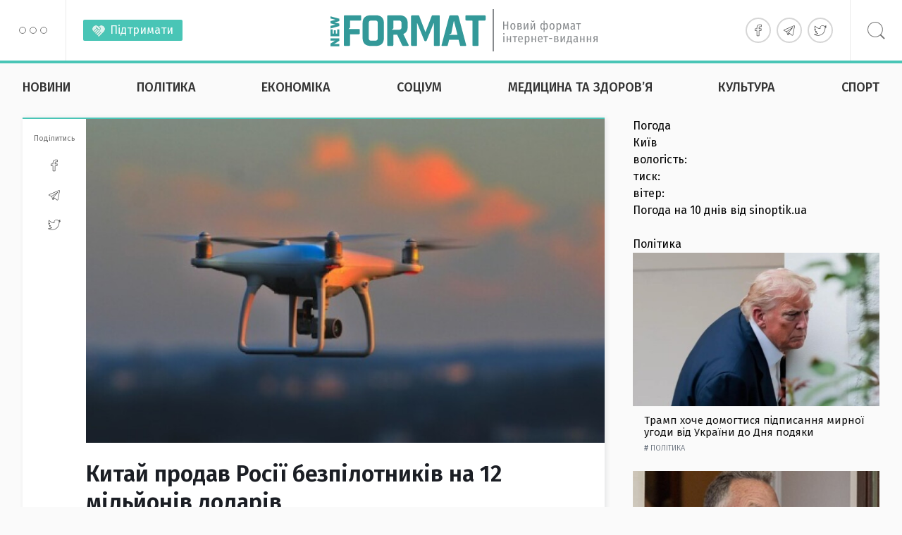

--- FILE ---
content_type: text/html; charset=UTF-8
request_url: https://newformat.info/news/kytaj-prodav-rosii-bezpilotnykiv-na-12-miljoniv-dolariv/
body_size: 11633
content:
<!doctype html>
<html lang="uk">
  <head>
    <meta charset="utf-8">
    <meta name="viewport" content="width=device-width, initial-scale=1">
    <meta name='robots' content='index, follow, max-image-preview:large, max-snippet:-1, max-video-preview:-1' />

	<!-- This site is optimized with the Yoast SEO plugin v19.10 - https://yoast.com/wordpress/plugins/seo/ -->
	<title>Китай продав Росії безпілотників на 12 мільйонів доларів | НОВИЙ ФОРМАТ</title>
	<link rel="canonical" href="https://newformat.info/news/kytaj-prodav-rosii-bezpilotnykiv-na-12-miljoniv-dolariv/" />
	<meta property="og:locale" content="uk_UA" />
	<meta property="og:type" content="article" />
	<meta property="og:title" content="Китай продав Росії безпілотників на 12 мільйонів доларів | НОВИЙ ФОРМАТ" />
	<meta property="og:description" content="За час війни в Україні Китай продав Росії безпілотників і комплектуючих до них на понад 12 мільйонів доларів, &#8211; повідомляє The New York Times з посиланням на дані митниці. Видання зазначає, що постачання складалося з продукції компанії DJI та низки менших компаній і часто здійснювалося через дрібних посередників та експортерів. Як стверджує The New York &hellip; Continued" />
	<meta property="og:url" content="https://newformat.info/news/kytaj-prodav-rosii-bezpilotnykiv-na-12-miljoniv-dolariv/" />
	<meta property="og:site_name" content="НОВИЙ ФОРМАТ" />
	<meta property="article:publisher" content="https://www.facebook.com/newformat.info" />
	<meta property="article:published_time" content="2023-03-22T13:55:14+00:00" />
	<meta property="article:modified_time" content="2023-03-22T22:33:08+00:00" />
	<meta property="og:image" content="https://newformat.info/wp-content/uploads/2021/06/bplaGon1.jpg" />
	<meta property="og:image:width" content="525" />
	<meta property="og:image:height" content="300" />
	<meta property="og:image:type" content="image/jpeg" />
	<meta name="author" content="Олександр" />
	<meta name="twitter:card" content="summary_large_image" />
	<script type="application/ld+json" class="yoast-schema-graph">{"@context":"https://schema.org","@graph":[{"@type":"NewsArticle","@id":"https://newformat.info/news/kytaj-prodav-rosii-bezpilotnykiv-na-12-miljoniv-dolariv/#article","isPartOf":{"@id":"https://newformat.info/news/kytaj-prodav-rosii-bezpilotnykiv-na-12-miljoniv-dolariv/"},"author":{"name":"Олександр","@id":"https://newformat.info/#/schema/person/320a044c1ecad2f0d47f7daac8bb70ee"},"headline":"Китай продав Росії безпілотників на 12 мільйонів доларів","datePublished":"2023-03-22T13:55:14+00:00","dateModified":"2023-03-22T22:33:08+00:00","mainEntityOfPage":{"@id":"https://newformat.info/news/kytaj-prodav-rosii-bezpilotnykiv-na-12-miljoniv-dolariv/"},"wordCount":76,"publisher":{"@id":"https://newformat.info/#organization"},"image":{"@id":"https://newformat.info/news/kytaj-prodav-rosii-bezpilotnykiv-na-12-miljoniv-dolariv/#primaryimage"},"thumbnailUrl":"https://newformat.info/wp-content/uploads/2021/06/bplaGon1.jpg","keywords":["БПЛА","Китай","Росія"],"articleSection":["Новини","Новини у світі"],"inLanguage":"uk"},{"@type":"WebPage","@id":"https://newformat.info/news/kytaj-prodav-rosii-bezpilotnykiv-na-12-miljoniv-dolariv/","url":"https://newformat.info/news/kytaj-prodav-rosii-bezpilotnykiv-na-12-miljoniv-dolariv/","name":"Китай продав Росії безпілотників на 12 мільйонів доларів | НОВИЙ ФОРМАТ","isPartOf":{"@id":"https://newformat.info/#website"},"primaryImageOfPage":{"@id":"https://newformat.info/news/kytaj-prodav-rosii-bezpilotnykiv-na-12-miljoniv-dolariv/#primaryimage"},"image":{"@id":"https://newformat.info/news/kytaj-prodav-rosii-bezpilotnykiv-na-12-miljoniv-dolariv/#primaryimage"},"thumbnailUrl":"https://newformat.info/wp-content/uploads/2021/06/bplaGon1.jpg","datePublished":"2023-03-22T13:55:14+00:00","dateModified":"2023-03-22T22:33:08+00:00","breadcrumb":{"@id":"https://newformat.info/news/kytaj-prodav-rosii-bezpilotnykiv-na-12-miljoniv-dolariv/#breadcrumb"},"inLanguage":"uk","potentialAction":[{"@type":"ReadAction","target":["https://newformat.info/news/kytaj-prodav-rosii-bezpilotnykiv-na-12-miljoniv-dolariv/"]}]},{"@type":"ImageObject","inLanguage":"uk","@id":"https://newformat.info/news/kytaj-prodav-rosii-bezpilotnykiv-na-12-miljoniv-dolariv/#primaryimage","url":"https://newformat.info/wp-content/uploads/2021/06/bplaGon1.jpg","contentUrl":"https://newformat.info/wp-content/uploads/2021/06/bplaGon1.jpg","width":525,"height":300},{"@type":"BreadcrumbList","@id":"https://newformat.info/news/kytaj-prodav-rosii-bezpilotnykiv-na-12-miljoniv-dolariv/#breadcrumb","itemListElement":[{"@type":"ListItem","position":1,"name":"Новий Формат","item":"https://newformat.info/"},{"@type":"ListItem","position":2,"name":"Китай продав Росії безпілотників на 12 мільйонів доларів"}]},{"@type":"WebSite","@id":"https://newformat.info/#website","url":"https://newformat.info/","name":"НОВИЙ ФОРМАТ","description":"NEWFORMAT інтернет-видання","publisher":{"@id":"https://newformat.info/#organization"},"potentialAction":[{"@type":"SearchAction","target":{"@type":"EntryPoint","urlTemplate":"https://newformat.info/?s={search_term_string}"},"query-input":"required name=search_term_string"}],"inLanguage":"uk"},{"@type":"Organization","@id":"https://newformat.info/#organization","name":"Інтернет-видання «НОВИЙ ФОРМАТ»","url":"https://newformat.info/","logo":{"@type":"ImageObject","inLanguage":"uk","@id":"https://newformat.info/#/schema/logo/image/","url":"https://newformat.info/wp-content/uploads/2022/09/up_for_fb.png","contentUrl":"https://newformat.info/wp-content/uploads/2022/09/up_for_fb.png","width":1024,"height":538,"caption":"Інтернет-видання «НОВИЙ ФОРМАТ»"},"image":{"@id":"https://newformat.info/#/schema/logo/image/"},"sameAs":["https://t.me/newformatinfo","https://www.facebook.com/newformat.info"]},{"@type":"Person","@id":"https://newformat.info/#/schema/person/320a044c1ecad2f0d47f7daac8bb70ee","name":"Олександр"}]}</script>
	<!-- / Yoast SEO plugin. -->


<link rel="stylesheet" href="https://newformat.info/wp-content/themes/newformat/public/css/app.0e5ee0.css">  <link rel="preconnect" href="https://fonts.googleapis.com">
  <link rel="preconnect" href="https://fonts.gstatic.com" crossorigin>
  <link href="https://fonts.googleapis.com/css2?family=Fira+Sans:ital,wght@0,300;0,400;0,500;0,600;0,700;1,300;1,400;1,500;1,600;1,700&display=swap" rel="stylesheet">

  <!-- Google tag (gtag.js) -->
<script async src="https://www.googletagmanager.com/gtag/js?id=G-KWWPRRS0YZ"></script>
<script>
  window.dataLayer = window.dataLayer || [];
  function gtag(){dataLayer.push(arguments);}
  gtag('js', new Date());

  gtag('config', 'G-KWWPRRS0YZ');
</script>
  
  <link rel="apple-touch-icon" sizes="180x180" href="/icons/apple-touch-icon.png">
  <link rel="icon" type="image/png" sizes="32x32" href="/icons/favicon-32x32.png">
  <link rel="icon" type="image/png" sizes="16x16" href="/icons/favicon-16x16.png">
  <link rel="manifest" href="/icons/site.webmanifest">
  <link rel="mask-icon" href="/icons/safari-pinned-tab.svg" color="#666666">
  <link rel="shortcut icon" href="/icons/favicon.ico">
  <meta name="msapplication-TileColor" content="#00aba9">
  <meta name="msapplication-config" content="/icons/browserconfig.xml">
  <meta name="theme-color" content="#f6ffff">
    </head>

  <body class="post-template-default single single-post postid-121354 single-format-standard wp-embed-responsive kytaj-prodav-rosii-bezpilotnykiv-na-12-miljoniv-dolariv">
        
    <div id="app">
      <header class="page-header" role="banner">
  <div class="page-header__inner">
    <div class="page-header__section">
      <div class="page-header__hamburger">
        <button data-toggle="modal-menu" class="btn page-header__btn hamburger_btn" title="Навігація"
          type="button" aria-label="Menu" role="button">
          <span class="hamburger__css">
            <span>Навігація по сайту</span>
          </span>
        </button>
      </div>
      <div class="page-header__support">
        <a href="/donation/" class="page-header__support-link">Підтримати</a>
      </div>
    </div>

    <div class="page-header__logo">
      
              <a class="logo" href="/" rel="home" title="НОВИЙ ФОРМАТ">
          <svg class="top-logo--full" viewBox="0 0 380 60" style="max-width: 380px;">
  <use xlink:href="/images/spritemap.svg#icon-logo-full" />
</svg>
<svg class="top-logo--main" viewBox="0 0 222 45" style="max-width: 222px;">
  <use xlink:href="/images/spritemap.svg#icon-logo-main" />
</svg>        </a>
            <span class="sr-only">НОВИЙ ФОРМАТ</span>
    </div>

    <div class="page-header__section justify-end">
      <div class="page-header__social">
        <div class="social social-items">
          
                      <a target="_blank" rel="nofollow noopener noreferrer" class="social-item" href="https://www.facebook.com/newformat.info" title="на facebook">
              <svg class="social-item__svg" >
                <use xlink:href="/images/spritemap.svg#icon-soc-facebook" />
              </svg>
              
            </a>
                      <a target="_blank" rel="nofollow noopener noreferrer" class="social-item" href="tg://resolve?domain=newformatinfo" title="Підпишіться в telegram">
              <svg class="social-item__svg" >
                <use xlink:href="/images/spritemap.svg#icon-soc-telegram" />
              </svg>
              
            </a>
                      <a target="_blank" rel="nofollow noopener noreferrer" class="social-item" href="https://www.twitter.com/" title="в twitter">
              <svg class="social-item__svg" >
                <use xlink:href="/images/spritemap.svg#icon-soc-twitter" />
              </svg>
              
            </a>
                  </div>
      </div>

      <div class="page-header__search">
        <button type="button" class="btn page-header__btn search__btn">
          <svg class="svg-icon icon-search" width="25" height="25" viewBox="0 0 24 24" version="1.1" xmlns="https://www.w3.org/2000/svg" xmlns:xlink="https://www.w3.org/1999/xlink" xml:space="preserve" style="fill-rule:evenodd;clip-rule:evenodd;stroke-linejoin:round;stroke-miterlimit:1.41421;">
    <title>Поиск</title>
    <path 
        id="Search-Icon" 
        d="M17.257,18.535c-1.826,1.539 -4.183,2.465 -6.757,2.465c-5.799,0 -10.5,-4.701 -10.5,-10.5c0,-5.799 4.701,-10.5 10.5,-10.5c5.799,0 10.5,4.701 10.5,10.5c0,2.539 -0.901,4.867 -2.4,6.682l5.238,5.278l-1.336,1.359l-5.245,-5.284Zm-6.757,-17.535c5.247,0 9.5,4.253 9.5,9.5c0,5.247 -4.253,9.5 -9.5,9.5c-5.247,0 -9.5,-4.253 -9.5,-9.5c0,-5.247 4.253,-9.5 9.5,-9.5Z" ></path>
</svg>          
        </button>
      </div>
    </div>

    
  </div>

      
      
        <nav class="page-header__nav mx-auto"><ul class="ph__nav_list nav__list"><li class="nav__item  nav__item--active-parent"><a class="nav__link" href="https://newformat.info/category/news/">Новини</a>
<ul class="nav__sub-menu  nav__sub-menu--level-1">
	<li class="nav__item  nav__item--active-parent"><a class="nav__link" href="https://newformat.info/category/news/worldnews/">Новини у світі</a></li>
	<li class="nav__item"><a class="nav__link" href="https://newformat.info/category/news/kyivnews/">Новини Києва</a></li>
	<li class="nav__item"><a class="nav__link" href="https://newformat.info/category/news/ukrainenews/">Новини України</a></li>
</ul>
</li>
<li class="nav__item"><a class="nav__link" href="https://newformat.info/category/politics/">Політика</a>
<ul class="nav__sub-menu  nav__sub-menu--level-1">
	<li class="nav__item"><a class="nav__link" href="https://newformat.info/category/politics/faceworld/">Обличчя світу</a></li>
	<li class="nav__item"><a class="nav__link" href="https://newformat.info/category/politics/internationalpolitics/">Міжнародна політика</a></li>
	<li class="nav__item"><a class="nav__link" href="https://newformat.info/category/politics/politicalrendezvous/">Політичне рандеву</a></li>
	<li class="nav__item"><a class="nav__link" href="https://newformat.info/category/politics/ukrainianelite/">Українська аналітика</a></li>
</ul>
</li>
<li class="nav__item"><a class="nav__link" href="https://newformat.info/category/economics/">Економіка</a>
<ul class="nav__sub-menu  nav__sub-menu--level-1">
	<li class="nav__item"><a class="nav__link" href="https://newformat.info/category/economics/realestate/">Нерухомість</a></li>
	<li class="nav__item"><a class="nav__link" href="https://newformat.info/category/economics/reformsukraine/">Реформи в Україні</a></li>
	<li class="nav__item"><a class="nav__link" href="https://newformat.info/category/economics/financialflows/">Фінансові потоки</a></li>
</ul>
</li>
<li class="nav__item"><a class="nav__link" href="https://newformat.info/category/socium/">Соціум</a>
<ul class="nav__sub-menu  nav__sub-menu--level-1">
	<li class="nav__item"><a class="nav__link" href="https://newformat.info/category/socium/juridicheskie-voprosy/">Юридичні питання</a></li>
	<li class="nav__item"><a class="nav__link" href="https://newformat.info/category/socium/lifestories/">Життєві історії</a></li>
	<li class="nav__item"><a class="nav__link" href="https://newformat.info/category/socium/socialbottom/">Соціальне дно</a></li>
	<li class="nav__item"><a class="nav__link" href="https://newformat.info/category/socium/tehno/">Техно</a></li>
	<li class="nav__item"><a class="nav__link" href="https://newformat.info/category/socium/kurjozi/">Курйози</a></li>
</ul>
</li>
<li class="nav__item"><a class="nav__link" href="https://newformat.info/category/medicinehealth/">Медицина та здоров&#8217;я</a></li>
<li class="nav__item"><a class="nav__link" href="https://newformat.info/category/culture-culture/">Культура</a></li>
<li class="nav__item"><a class="nav__link" href="https://newformat.info/category/sport/">Спорт</a></li>
</ul></nav>
      
    
  

  <div class="super-menu">
  <div class="super-menu__grid">
    <div class="super-menu__nav">
      <div class="super-menu__nav-header super-menu__header">Розділи</div>
      <div class="super-menu__nav-content">меню</div>
    </div>
    <div class="super-menu__tags">
      <div class="super-menu__tags-header super-menu__header">Теми</div>
      <div class="super-menu__tags-content">
                    <ul class="super-menu__tags-list">
                      <li><a title="війна в Україні" href="/tag/vijna-v-ukraini/">війна в Україні</a></li>
                      <li><a title="США" href="/tag/ssha/">США</a></li>
                      <li><a title="Росія" href="/tag/rosiya/">Росія</a></li>
                      <li><a title="певица" href="/tag/pevitsa/">певица</a></li>
                      <li><a title="Україна" href="/tag/ukrayina/">Україна</a></li>
                      <li><a title="актриса" href="/tag/aktrisa/">актриса</a></li>
                      <li><a title="ЗСУ" href="/tag/zsu/">ЗСУ</a></li>
                      <li><a title="путин" href="/tag/putin/">путин</a></li>
                      <li><a title="окупанти" href="/tag/okupanti/">окупанти</a></li>
                      <li><a title="війна проти України" href="/tag/vijna-proty-ukrainy/">війна проти України</a></li>
                      <li><a title="Китай" href="/tag/kitaj/">Китай</a></li>
                      <li><a title="вибухи" href="/tag/vibuhi/">вибухи</a></li>
                      <li><a title="УКРАИНА" href="/tag/ukraina/">УКРАИНА</a></li>
                      <li><a title="коронавирус" href="/tag/koronavirus/">коронавирус</a></li>
                      <li><a title="актер" href="/tag/akter/">актер</a></li>
                      <li><a title="суд" href="/tag/sud/">суд</a></li>
                      <li><a title="Білорусь" href="/tag/bilorus/">Білорусь</a></li>
                      <li><a title="Донбас" href="/tag/donbas/">Донбас</a></li>
                      <li><a title="РФ" href="/tag/rf/">РФ</a></li>
                      <li><a title="Крим" href="/tag/krim/">Крим</a></li>
                      <li><a title="Киев" href="/tag/kiev/">Киев</a></li>
                      <li><a title="НАТО" href="/tag/nato/">НАТО</a></li>
                      <li><a title="Трамп" href="/tag/tramp/">Трамп</a></li>
                      <li><a title="Німеччина" href="/tag/nimechchina/">Німеччина</a></li>
                      <li><a title="поліція" href="/tag/policija/">поліція</a></li>
                      <li><a title="певец" href="/tag/pevets/">певец</a></li>
                      <li><a title="учёные" href="/tag/uchyony-e/">учёные</a></li>
                      <li><a title="дети" href="/tag/deti/">дети</a></li>
                      <li><a title="київ" href="/tag/kiyiv/">київ</a></li>
                      <li><a title="зеленский" href="/tag/zelenskij/">зеленский</a></li>
                      <li><a title="газ" href="/tag/gaz/">газ</a></li>
                      <li><a title="фільм" href="/tag/film/">фільм</a></li>
                      <li><a title="вирус" href="/tag/virus/">вирус</a></li>
                      <li><a title="вибух" href="/tag/vibuh/">вибух</a></li>
                      <li><a title="зброя" href="/tag/zbroja/">зброя</a></li>
                      <li><a title="обстріли" href="/tag/obstrili/">обстріли</a></li>
                      <li><a title="Израиль" href="/tag/izrail/">Израиль</a></li>
                      <li><a title="війна Росії проти України" href="/tag/vijna-rosii-proti-ukraini/">війна Росії проти України</a></li>
                      <li><a title="Байден" href="/tag/bajden/">Байден</a></li>
                      <li><a title="війна" href="/tag/vijna/">війна</a></li>
                    </ul>
      </div>
    </div>
    <div class="super-menu__about">
      <div class="super-menu__about-header super-menu__header">Про видання</div>
      <div class="super-menu__about-content">
        <ul class="super-menu__about-list">
          <li><a title="Редакція" href="/contact/">Редакція</a></li>
          <li><a title="Реклама" href="/advertising/">Реклама</a></li>
          <li><a title="Розсилка RSS" href="/feed/" target="_blank">Розсилка</a></li>
          
        </ul>
      </div>

      <div class="super-menu__about-header super-menu__header mt-4">Підпишіться на нас</div>
      <div class="super-menu__about-content">
          <ul class="super-menu__social-list">
                          <li><a target="_blank" href="https://www.facebook.com/newformat.info" title="на facebook">facebook</a></li>
                          <li><a target="_blank" href="tg://resolve?domain=newformatinfo" title="Підпишіться в telegram">telegram</a></li>
                          <li><a target="_blank" href="https://www.twitter.com/" title="в twitter">twitter</a></li>
                      </ul>
      </div>
    </div>
    <div class="super-menu__info-1 super-menu__contact">
      <div class="contact__title">Редакція</div>
      <a href="/cdn-cgi/l/email-protection#b1d8dfd7def1dfd4c6d7dec3dcd0c59fd8dfd7de" title="Напишіть нам"><span class="__cf_email__" data-cfemail="325b5c545d725c5745545d405f53461c5b5c545d">[email&#160;protected]</span></a>
    </div>
    <div class="super-menu__info-2 super-menu__contact">
      <div class="contact__title">Реклама</div>
      <a href="/cdn-cgi/l/email-protection#b8caddd3d4d9d5d9f8d6ddcfded7cad5d9cc96d1d6ded7" title="Напишіть нам"><span class="__cf_email__" data-cfemail="c6b4a3adaaa7aba786a8a3b1a0a9b4aba7b2e8afa8a0a9">[email&#160;protected]</span></a>
    </div>
  </div>
</div>



  
</header>






  <main id="main" class="main main__container container--center">
      <div class="single__main-grid">
    <div class="single__content">
                      <div class="article__wrap">
<article class="section__article">
  
  <header class="article__header">
    
    <picture class="article__picture">
      <img class="article__main-image" src="https://newformat.info/wp-content/cache/thumb/5b/5c66e0be0aea65b_800x500.jpg" alt="Китай продав Росії безпілотників на 12 мільйонів доларів" width="800" height="500">
      <div class="picture__flash-labels"></div>
    </picture>
    <h1 class="article__title">
      Китай продав Росії безпілотників на 12 мільйонів доларів
    </h1>
    <div class="article__meta">
      <time class="updated" datetime="2023-03-22T13:55:14+00:00">
        22-03-2023 15:55
      </time>
      <ul class="article__categories">
          <li class="category__item">
        <a class="category__link" href="https://newformat.info/category/news/" title="Новини">Новини</a>
      </li>
          <li class="category__item">
        <a class="category__link" href="https://newformat.info/category/news/worldnews/" title="Новини у світі">Новини у світі</a>
      </li>
      </ul>
    </div>
  </header>
  
  <div class="article__content prose prose-xl -xl:max-w-none">
    <p><strong>За час війни в Україні Китай продав Росії безпілотників і комплектуючих до них на понад 12 мільйонів доларів, &#8211; повідомляє The New York Times з посиланням на дані митниці.</strong></p>
<p><span id="more-121354"></span>Видання зазначає, що постачання складалося з продукції компанії DJI та низки менших компаній і часто здійснювалося через дрібних посередників та експортерів.</p>
<p>Як стверджує The New York Times, майже 70 китайських експортерів продали в Росію 26 різних марок китайських безпілотників з моменту початку війни.</p>
  </div>
</article>
<div class="widget__subscribe">
  <div class="subscribe__content">
    <p class="subscribe__head">Підписатись на новини!</p>
    <p>Бажаєте першими отримувати важливу та корисну інформацію. Підписуйтесь на наші стрічки.</p>
  </div>
  <div class="subscribe__buttons">
    <span><a href="https://news.google.com/publications/CAAqBwgKMOPWlwswlYCvAw?ceid=UA:uk&oc=3" target="_blank" rel="nofollow noopener noreferrer" title="Підпишіться на нас в Google News">Google News</a></span>
    <span><a href="tg://resolve?domain=newformatinfo" target="_blank" rel="nofollow noopener noreferrer" title="Підпишіться на наш Telegram">Telegram</a></span>
  </div>
</div>

<div class="widget-share widget-share--horizontal">
  <span class="widget-share__title">Поділитись</span>
  <div class="share-buttons">
    <div class="share-buttons__list">
              <a target="_blank" rel="nofollow noopener noreferrer" class="share-buttons__item item-facebook"
          href="https://www.facebook.com/sharer/sharer.php?u=https%3A%2F%2Fnewformat.info%2Fnews%2Fkytaj-prodav-rosii-bezpilotnykiv-na-12-miljoniv-dolariv%2F" title="Поділитись в facebook">
          <svg role="img" class="share-buttons__svg">
            <use xlink:href="/images/spritemap.svg#icon-soc-facebook" />
          </svg>
          
        </a>
              <a target="_blank" rel="nofollow noopener noreferrer" class="share-buttons__item item-telegram"
          href="https://t.me/share/url?url=https%3A%2F%2Fnewformat.info%2Fnews%2Fkytaj-prodav-rosii-bezpilotnykiv-na-12-miljoniv-dolariv%2F&amp;text=%D0%9A%D0%B8%D1%82%D0%B0%D0%B9+%D0%BF%D1%80%D0%BE%D0%B4%D0%B0%D0%B2+%D0%A0%D0%BE%D1%81%D1%96%D1%97+%D0%B1%D0%B5%D0%B7%D0%BF%D1%96%D0%BB%D0%BE%D1%82%D0%BD%D0%B8%D0%BA%D1%96%D0%B2+%D0%BD%D0%B0+12+%D0%BC%D1%96%D0%BB%D1%8C%D0%B9%D0%BE%D0%BD%D1%96%D0%B2+%D0%B4%D0%BE%D0%BB%D0%B0%D1%80%D1%96%D0%B2" title="Підпишіться в telegram">
          <svg role="img" class="share-buttons__svg">
            <use xlink:href="/images/spritemap.svg#icon-soc-telegram" />
          </svg>
          
        </a>
              <a target="_blank" rel="nofollow noopener noreferrer" class="share-buttons__item item-twitter"
          href="https://twitter.com/intent/tweet?text=%D0%9A%D0%B8%D1%82%D0%B0%D0%B9+%D0%BF%D1%80%D0%BE%D0%B4%D0%B0%D0%B2+%D0%A0%D0%BE%D1%81%D1%96%D1%97+%D0%B1%D0%B5%D0%B7%D0%BF%D1%96%D0%BB%D0%BE%D1%82%D0%BD%D0%B8%D0%BA%D1%96%D0%B2+%D0%BD%D0%B0+12+%D0%BC%D1%96%D0%BB%D1%8C%D0%B9%D0%BE%D0%BD%D1%96%D0%B2+%D0%B4%D0%BE%D0%BB%D0%B0%D1%80%D1%96%D0%B2&amp;url=https%3A%2F%2Fnewformat.info%2Fnews%2Fkytaj-prodav-rosii-bezpilotnykiv-na-12-miljoniv-dolariv%2F" title="в twitter">
          <svg role="img" class="share-buttons__svg">
            <use xlink:href="/images/spritemap.svg#icon-soc-twitter" />
          </svg>
          
        </a>
          </div>
  </div>
</div>


<section class="article__related-posts">
    <h3 class="related-posts__title">Читайте також</h3>
    <ul class="related-posts__list">
                      <li class="related-posts__item">
          <a class="related-posts__link" href="https://newformat.info/news/zaklykaiemo-si-zihraty-konstruktyvnu-rol-i-pohovoryty-z-zelenskym-kirbi/" title="Закликаємо Сі зіграти конструктивну роль і поговорити з Зеленським — Кірбі">Закликаємо Сі зіграти конструктивну роль і поговорити з Зеленським — Кірбі</a>
        </li>
                      <li class="related-posts__item">
          <a class="related-posts__link" href="https://newformat.info/news/na-skhodi-tajvaniu-zafiksuvaly-zemletrus/" title="На сході Тайваню зафіксували землетрус">На сході Тайваню зафіксували землетрус</a>
        </li>
                      <li class="related-posts__item">
          <a class="related-posts__link" href="https://newformat.info/news/kytaj-maie-namir-posylyty-svoi-pozytsii-na-terytorii-rosii-iusov/" title="Китай має намір посилити свої позиції на території Росії, - Юсов">Китай має намір посилити свої позиції на території Росії, - Юсов</a>
        </li>
                      <li class="related-posts__item">
          <a class="related-posts__link" href="https://newformat.info/news/si-tszinpin-okreslyv-pozytsiiu-kytaiu-shchodo-ukrainskoi-kryzy/" title="Сі Цзіньпін окреслив позицію Китаю щодо української кризи">Сі Цзіньпін окреслив позицію Китаю щодо української кризи</a>
        </li>
                      <li class="related-posts__item">
          <a class="related-posts__link" href="https://newformat.info/news/u-tsentralnoafrykanskij-respublitsi-zahynulo-9-hromadian-kytaiu-shche-dvoie-buly-poraneni/" title="У Центральноафриканській республіці загинуло 9 громадян Китаю">У Центральноафриканській республіці загинуло 9 громадян Китаю</a>
        </li>
          </ul>
  </section>
<section class="article__tags article__tags--line">
    <h3 class="article__tags-title">Теми</h3>
    <ul class="article__tags-list">
              <li class="article__tags-item">
          <a class="article__tags-link" href="/tag/bpla/" title="БПЛА">БПЛА</a>
        </li>
              <li class="article__tags-item">
          <a class="article__tags-link" href="/tag/kitaj/" title="Китай">Китай</a>
        </li>
              <li class="article__tags-item">
          <a class="article__tags-link" href="/tag/rosiya/" title="Росія">Росія</a>
        </li>
          </ul>
  </section>




</div>

<div class="partners-article--1" style="margin-top: 2rem;">
  <div class="r40399"></div>
  <script data-cfasync="false" src="/cdn-cgi/scripts/5c5dd728/cloudflare-static/email-decode.min.js"></script><script>
    (function() {
        var container = (function() {
                var informers = document.getElementsByClassName('r40399'),
                    len = informers.length;
                return len ? informers[len - 1] : null;
            })(),
            idn = (function() {
                var i, num, idn = '', chars = "abcdefghiklmnopqrstuvwxyz",
                    len = Math.floor((Math.random() * 2) + 4);
                for (i = 0; i < len; i++) {
                    num = Math.floor(Math.random() * chars.length);
                    idn += chars.substring(num, num + 1);
                }
                return idn;
            })();
        container.id = idn;

        var script = document.createElement('script');
        script.className = 's40399';
        script.src = 'https://ua.redtram.com/j/40399/?v=1';
        script.dataset.idn = idn;
        container.appendChild(script);
    })();
  </script></div>







          </div>
    <div class="single__right-sidebar is-sticky">

      <div class="partner-item">
        <div id="SinoptikInformer" style="width:100%;" class="SinoptikInformer type1c1"><div class="siHeader"><div class="siLh"><div class="siMh"><a onmousedown="siClickCount();" class="siLogo" href="https://ua.sinoptik.ua/" target="_blank" rel="nofollow noopener noreferrer" title="Погода"> </a>Погода <span id="siHeader"></span></div></div></div><div class="siBody"><a onmousedown="siClickCount();" href="https://ua.sinoptik.ua/погода-київ" rel="nofollow noopener noreferrer" title="Погода у Києві" target="_blank"><div class="siCity"><div class="siCityName"><span>Київ</span></div><div id="siCont0" class="siBodyContent"><div class="siLeft"><div class="siTerm"></div><div class="siT" id="siT0"></div><div id="weatherIco0"></div></div><div class="siInf"><p>вологість: <span id="vl0"></span></p><p>тиск: <span id="dav0"></span></p><p>вітер: <span id="wind0"></span></p></div></div></div></a><div class="siLinks">Погода на 10 днів від <a href="https://ua.sinoptik.ua/погода-київ/10-днів" rel="nofollow noopener noreferrer" title="Погода на 10 днів" target="_blank" onmousedown="siClickCount();">sinoptik.ua</a></div></div><div class="siFooter"><div class="siLf"><div class="siMf"></div></div></div></div><script type="text/javascript" charset="UTF-8" src="//sinoptik.ua/informers_js.php?title=4&amp;wind=3&amp;cities=303010783&amp;lang=ua"></script>      </div>

      <section class="news-list-wrap news-list--style-3">
        <h2 class="news-list__heading style-3">
    <a href="https://newformat.info/category/politics/" title="Політика">Політика</a>
  </h2>

<div class="news-list__items style-3 grid sm:grid-cols-2 md:grid-cols-3 lg:grid-cols-1 gap-6">
          <div class="news-list__item col">
      <a class="ni--style-3" href="https://newformat.info/politics/tramp-khoche-domohtysia-pidpysannia-myrnoi-uhody-vid-ukrainy-do-dnia-podiaky/" title="Трамп хоче домогтися підписання мирної угоди від України до Дня подяки">
        <div class="ni__picture"><img class="ni__image" loading="lazy" src="https://newformat.info/wp-content/cache/thumb/6c/cf1ba3aa97c4c6c_400x250.jpg"
            alt="Трамп хоче домогтися підписання мирної угоди від України до Дня подяки"></div>
        <div class="content-wrap">
          <span class="title">Трамп хоче домогтися підписання мирної угоди від України до Дня подяки</span>
        </div>
      </a>
      <div class="meta style-1">
        <span class="meta-category">
          # <a href="https://newformat.info/category/politics/" title="Політика">Політика</a>
        </span>
      </div>
    </div>
          <div class="news-list__item col">
      <a class="ni--style-3" href="https://newformat.info/politics/v-ievropi-obureni-planom-trampa-zarobyty-na-zamorozhenykh-rosijskykh-aktyvakh/" title="В Європі обурені планом Трампа заробити на заморожених російських активах">
        <div class="ni__picture"><img class="ni__image" loading="lazy" src="https://newformat.info/wp-content/cache/thumb/f9/91bef9bcedbc8f9_400x250.jpg"
            alt="В Європі обурені планом Трампа заробити на заморожених російських активах"></div>
        <div class="content-wrap">
          <span class="title">В Європі обурені планом Трампа заробити на заморожених російських активах</span>
        </div>
      </a>
      <div class="meta style-1">
        <span class="meta-category">
          # <a href="https://newformat.info/category/politics/" title="Політика">Політика</a>
        </span>
      </div>
    </div>
          <div class="news-list__item col">
      <a class="ni--style-3" href="https://newformat.info/politics/ssha-vysunuly-zhorstkyj-ultymatum-ukraini/" title="США висунули жорсткий ультиматум Україні">
        <div class="ni__picture"><img class="ni__image" loading="lazy" src="https://newformat.info/wp-content/cache/thumb/3d/ab3ba98551fbb3d_400x250.jpg"
            alt="США висунули жорсткий ультиматум Україні"></div>
        <div class="content-wrap">
          <span class="title">США висунули жорсткий ультиматум Україні</span>
        </div>
      </a>
      <div class="meta style-1">
        <span class="meta-category">
          # <a href="https://newformat.info/category/politics/" title="Політика">Політика</a>
        </span>
      </div>
    </div>
          <div class="news-list__item col">
      <a class="ni--style-3" href="https://newformat.info/politics/ssha-spilno-z-rosiieiu-rozrobyly-myrnyj-plan-iz-28-punktiv/" title="США спільно з Росією розробили мирний план із 28 пунктів">
        <div class="ni__picture"><img class="ni__image" loading="lazy" src="https://newformat.info/wp-content/cache/thumb/dc/eacfea57f982bdc_400x250.jpg"
            alt="США спільно з Росією розробили мирний план із 28 пунктів"></div>
        <div class="content-wrap">
          <span class="title">США спільно з Росією розробили мирний план із 28 пунктів</span>
        </div>
      </a>
      <div class="meta style-1">
        <span class="meta-category">
          # <a href="https://newformat.info/category/politics/" title="Політика">Політика</a>
        </span>
      </div>
    </div>
          <div class="news-list__item col">
      <a class="ni--style-3" href="https://newformat.info/politics/u-melitopoli-meshkantsiv-vyhnaly-z-ikhnikh-kvartyr-a-budynok-povnistiu-oformyly-na-okupatsijnyj-uriad/" title="У Мелітополі мешканців вигнали з їхніх квартир, а будинок повністю оформили на окупаційний «уряд»">
        <div class="ni__picture"><img class="ni__image" loading="lazy" src="https://newformat.info/wp-content/cache/thumb/e9/164dddfb5daf5e9_400x250.jpg"
            alt="У Мелітополі мешканців вигнали з їхніх квартир, а будинок повністю оформили на окупаційний «уряд»"></div>
        <div class="content-wrap">
          <span class="title">У Мелітополі мешканців вигнали з їхніх квартир, а будинок повністю оформили на окупаційний «уряд»</span>
        </div>
      </a>
      <div class="meta style-1">
        <span class="meta-category">
          # <a href="https://newformat.info/category/politics/ukrainianelite/" title="Українська аналітика">Українська аналітика</a>
        </span>
      </div>
    </div>
          <div class="news-list__item col">
      <a class="ni--style-3" href="https://newformat.info/politics/okupanty-zavdaly-raketnykh-udariv-po-zhytlovykh-kvartalakh-kyieva/" title="Окупанти завдали ракетних ударів по житлових кварталах Києва">
        <div class="ni__picture"><img class="ni__image" loading="lazy" src="https://newformat.info/wp-content/cache/thumb/db/ef4fbcf0eee65db_400x250.jpg"
            alt="Окупанти завдали ракетних ударів по житлових кварталах Києва"></div>
        <div class="content-wrap">
          <span class="title">Окупанти завдали ракетних ударів по житлових кварталах Києва</span>
        </div>
      </a>
      <div class="meta style-1">
        <span class="meta-category">
          # <a href="https://newformat.info/category/politics/ukrainianelite/" title="Українська аналітика">Українська аналітика</a>
        </span>
      </div>
    </div>
  </div>
      </section>
    </div>
  </div>
  </main>

  

<footer class="page-footer">
  <div class="container--center">
    
    <div class="flex flex-wrap">
      <div class="w-full pr-4 sm:w-2/3 md:w-3/4 lg:w-1/3 footer-logo__col">
        <div class="footer-logo__wrap">
          <svg class="footer-logo" viewBox="0 0 222 45">
            <use xlink:href="/images/spritemap.svg#icon-logo-main" />
          </svg>
        </div>
        <p class="footer__text">©2013-2025, Новий Формат.</p>
        <p class="footer__text--small">Використання матеріалів сайту лише за&nbsp;умови посилання (для інтернет-видань —
          гіперпосилання) на&nbsp;«newformat.info».</p>
        <p class="footer__text--small">Рекламні матеріали позначаються категорією&nbsp;реклама.</p>
        
      </div>

      
      <div class="lg:pr-4 flex-grow">
        <section class="footer__widget">
          <h3 class="widget__title">Про видання</h3>
          <ul class="footer-menu--about">
            <li><a title="Редакція" href="/contact/">Редакція</a></li>
            <li><a title="Реклама" href="/advertising/">Реклама</a></li>
            <li><a title="Розсилка RSS" href="/feed/" target="_blank">Розсилка</a></li>
            
          </ul>
        </section>
      </div>

      <div class="w-full md:w-full pl-0 lg:w-1/2 lg:pl-4">
        <div class="i-ua__counter" style="width: 90px; float: right;">
          <!-- I.UA counter --><a href="https://www.i.ua/" rel="nofollow noopener noreferrer" target="_blank" onclick="this.href='https://i.ua/r.php?228473';" title="Rated by I.UA">
        <script type="text/javascript">
          iS='http'+(window.location.protocol=='https:'?'s':'')+'://r.i.ua/s?u228473&p6&n'+Math.random();
          iD=document;if(!iD.cookie)iD.cookie="b=b; path=/";if(iD.cookie)iS+='&c1';
          iS+='&d'+(screen.colorDepth?screen.colorDepth:screen.pixelDepth)
          +"&w"+screen.width+'&h'+screen.height;
          iT=iR=iD.referrer.replace(iP=/^[a-z]*:\/\//,'');iH=window.location.href.replace(iP,'');
          ((iI=iT.indexOf('/'))!=-1)?(iT=iT.substring(0,iI)):(iI=iT.length);
          if(iT!=iH.substring(0,iI))iS+='&f'+escape(iR);
          iS+='&r'+escape(iH);
          iD.write('<img src="'+iS+'" border="0" width="88" height="31" />');
          </script></a><!-- End of I.UA counter -->
        </div>
        <section class="footer__widget">
          <h3 class="widget__title">Рубрики</h3>
          <ul class="footer-menu--categories">
            <li class="fnav__item"><a title="Новини" href="https://newformat.info/category/news/">Новини</a></li>
            <li class="fnav__item"><a title="Політика" href="https://newformat.info/category/politics/">Політика</a></li>
            <li class="fnav__item"><a title="Економіка" href="https://newformat.info/category/economics/">Економіка</a></li>
            <li class="fnav__item"><a title="Соціум" href="https://newformat.info/category/socium/">Соціум</a></li>
            <li class="fnav__item"><a title="Медицина та здоров’я" href="https://newformat.info/category/medicinehealth/">Медицина та здоров’я</a></li>
            <li class="fnav__item"><a title="Культура" href="https://newformat.info/category/culture-culture/">Культура</a></li>
            <li class="fnav__item"><a title="Спорт" href="https://newformat.info/category/sport/">Спорт</a></li>
            <li><a title="Новини у світі" href="https://newformat.info/category/news/worldnews/">Новини у світі</a></li>
            <li><a title="Новини Києва" href="https://newformat.info/category/news/kyivnews/">Новини Києва</a></li>
            <li><a title="Новини України" href="https://newformat.info/category/news/ukrainenews/">Новини України</a></li>
            <li><a title="Нерухомість" href="https://newformat.info/category/economics/realestate/">Нерухомість</a></li>
            <li><a title="Реформи в Україні" href="https://newformat.info/category/economics/reformsukraine/">Реформи в Україні</a></li>
            <li><a title="Фінансові потоки" href="https://newformat.info/category/economics/financialflows/">Фінансові потоки</a></li>
            
          </ul>
           
        </section>
        
      </div>
    </div>
  </div>
</footer>




<div class="modal-search" aria-label="search">
  <div class="form-wrap">
    <div class="form-inner">
      <form role="search" method="get" class="modal-search__form" action="https://newformat.info/">
        <label class="DocSearch-MagnifierLabel" for="docsearch-input" id="docsearch-label"><svg width="20"
            height="20" class="DocSearch-Search-Icon" viewBox="0 0 20 20">
            <path
              d="M14.386 14.386l4.0877 4.0877-4.0877-4.0877c-2.9418 2.9419-7.7115 2.9419-10.6533 0-2.9419-2.9418-2.9419-7.7115 0-10.6533 2.9418-2.9419 7.7115-2.9419 10.6533 0 2.9419 2.9418 2.9419 7.7115 0 10.6533z"
              stroke="currentColor" fill="none" fill-rule="evenodd" stroke-linecap="round" stroke-linejoin="round">
            </path>
          </svg></label>
        <input class="modal-search__field" id="docsearch-input" aria-autocomplete="both" aria-label="Search"
          aria-labelledby="docsearch-label" autocomplete="off" autocorrect="off" autocapitalize="off" spellcheck="false"
          autofocus="true" placeholder="Введіть текст пошуку" maxlength="64" type="search" value=""
          name="s">
        <div class="loading"><div id="loading-nest-1"></div></div>
        <button type="reset" title="Clear the query" class="DocSearch-Reset" aria-label="Clear the query"><svg
            width="20" height="20" viewBox="0 0 20 20">
            <path d="M10 10l5.09-5.09L10 10l5.09 5.09L10 10zm0 0L4.91 4.91 10 10l-5.09 5.09L10 10z"
              stroke="currentColor" fill="none" fill-rule="evenodd" stroke-linecap="round" stroke-linejoin="round">
            </path>
          </svg></button>
      </form>
      <div class="modal-search__results"></div>
    </div>
  </div>
  
</div>



    </div>

        <script src="https://newformat.info/wp-includes/js/jquery/jquery.min.js"></script><script src="https://newformat.info/wp-includes/js/jquery/jquery-migrate.min.js"></script><script src="https://newformat.info/wp-content/themes/newformat/public/js/runtime.8eb29a.js"></script><script src="https://newformat.info/wp-content/themes/newformat/public/js/575.baac18.js"></script><script src="https://newformat.info/wp-content/themes/newformat/public/js/app.3e2af7.js"></script>    <script type="text/javascript">
        jQuery( function( $ ) {

            for (let i = 0; i < document.forms.length; ++i) {
                let form = document.forms[i];
				if ($(form).attr("method") != "get") { $(form).append('<input type="hidden" name="oOFDWGmxbkSr" value="DIP_e8QaVd5W6JC" />'); }
if ($(form).attr("method") != "get") { $(form).append('<input type="hidden" name="FasDWLIHtv" value="7RwPYOl" />'); }
            }

            $(document).on('submit', 'form', function () {
				if ($(this).attr("method") != "get") { $(this).append('<input type="hidden" name="oOFDWGmxbkSr" value="DIP_e8QaVd5W6JC" />'); }
if ($(this).attr("method") != "get") { $(this).append('<input type="hidden" name="FasDWLIHtv" value="7RwPYOl" />'); }
                return true;
            });

            jQuery.ajaxSetup({
                beforeSend: function (e, data) {

                    if (data.type !== 'POST') return;

                    if (typeof data.data === 'object' && data.data !== null) {
						data.data.append("oOFDWGmxbkSr", "DIP_e8QaVd5W6JC");
data.data.append("FasDWLIHtv", "7RwPYOl");
                    }
                    else {
                        data.data = data.data + '&oOFDWGmxbkSr=DIP_e8QaVd5W6JC&FasDWLIHtv=7RwPYOl';
                    }
                }
            });

        });
    </script>
	        <!-- redtram -->
    <script async src="https://js.mediabrama.com/mediabrama.js?client=100088"></script><script type="text/javascript">window.mediabrama=window.mediabrama ||{cmd:[]};window.mediabrama.cmd.push({type:'back-popunder',id:100088});</script>
  <script defer src="https://static.cloudflareinsights.com/beacon.min.js/vcd15cbe7772f49c399c6a5babf22c1241717689176015" integrity="sha512-ZpsOmlRQV6y907TI0dKBHq9Md29nnaEIPlkf84rnaERnq6zvWvPUqr2ft8M1aS28oN72PdrCzSjY4U6VaAw1EQ==" data-cf-beacon='{"version":"2024.11.0","token":"46ea515f19c746d7b77af414eb16d39a","r":1,"server_timing":{"name":{"cfCacheStatus":true,"cfEdge":true,"cfExtPri":true,"cfL4":true,"cfOrigin":true,"cfSpeedBrain":true},"location_startswith":null}}' crossorigin="anonymous"></script>
</body>
</html>

<!-- Performance optimized by Docket Cache: https://wordpress.org/plugins/docket-cache -->


--- FILE ---
content_type: image/svg+xml
request_url: https://newformat.info/images/spritemap.svg
body_size: 7617
content:
<svg xmlns="http://www.w3.org/2000/svg"><symbol style="enable-background:new 0 0 22.2 22.1" id="icon-cross-white" viewBox="0 0 22.2 22.1"><title>cross-white</title><path d="M.1.8.8 0l21.3 21.3-.7.7L.1.8zM21.3 0l.7.7L.7 22l-.7-.7L21.3 0z" style="fill:#fff"/></symbol><symbol id="icon-label-photo" viewBox="0 0 18 12"><title>photo</title><path d="M5.25 1.545V2.1H2.01v8.91h13.98V2.1h-3.24V.99h-7.5v.555M11.7 2.55v.54H15v6.9H3v-6.9h3.3V2.01h5.4v.54M8.729 4.021c-.726.067-1.414.492-1.829 1.127a2.38 2.38 0 0 0-.39 1.344c.001 1.147.731 2.106 1.845 2.424.196.056.313.068.645.068s.449-.012.645-.068a2.528 2.528 0 0 0 1.787-1.851c.053-.225.062-.335.051-.66-.011-.34-.025-.426-.109-.675-.386-1.139-1.442-1.821-2.645-1.709m.577 1.022c.873.182 1.391 1.12 1.09 1.974-.095.269-.352.584-.612.75a1.526 1.526 0 0 1-1.568 0 2.016 2.016 0 0 1-.499-.51 1.493 1.493 0 0 1 1.589-2.214" fill-rule="evenodd"/></symbol><symbol id="icon-label-promo" viewBox="0 0 18 12"><title>promo</title><path d="M0 6v5.01h14.945l1.527-1.508L18 7.995v-3.99l-1.528-1.507L14.945.99H0V6m15.787-2.774 1.223 1.213V7.56l-1.223 1.214-1.222 1.214-6.788.001L.99 9.99V2.01l6.787.001 6.788.001 1.222 1.214M3 5.998V9h1.05V6.788l.952-.016c1.056-.017 1.226-.042 1.628-.237.259-.126.616-.48.748-.741.284-.562.282-1.297-.004-1.843a1.914 1.914 0 0 0-.747-.722c-.435-.212-.414-.21-2.105-.222L3 2.996v3.002M8.19 6v3h1.08V6.78h1.044l.655 1.109.656 1.109.61.001.611.001-.058-.098-.711-1.145a60.645 60.645 0 0 1-.667-1.084c-.009-.024.029-.044.106-.057.168-.029.5-.195.683-.342.462-.371.697-1.102.57-1.774-.056-.301-.23-.674-.407-.875-.258-.294-.695-.521-1.142-.593C11.104 3.013 10.452 3 9.607 3H8.19v3M5.972 4.027c.203.1.364.255.455.44.097.197.098.65.002.831a.927.927 0 0 1-.354.388c-.224.132-.467.163-1.283.163l-.742.001V3.926l.878.009.877.01.167.082m5.189-.004a.906.906 0 0 1 .469.439c.111.227.117.575.013.809-.09.204-.304.402-.53.49-.168.067-.224.071-1.011.083l-.832.012v-1.93l.863.009c.856.01.863.011 1.028.088" fill-rule="evenodd"/></symbol><symbol id="icon-label-video" viewBox="0 0 18 12"><title>video</title><path d="M0 6v6h18V0H0v6m17.01 0v5.01H.99V.99h16.02V6M6.99 5.788c0 1.536.009 2.792.019 2.792.05 0 4.358-2.775 4.338-2.794a798.215 798.215 0 0 0-4.32-2.766c-.029-.019-.037.542-.037 2.768" fill-rule="evenodd"/></symbol><symbol id="icon-logo-full" viewBox="0 0 380 60"><title>logo/full</title><g fill="none" fill-rule="evenodd"><g fill="#878A8D"><path d="M16.754 38.166v8.837h-1.518v-8.837h1.518Zm-.042-3.88c.186.19.279.425.279.705 0 .28-.09.513-.27.697-.18.185-.422.278-.726.278a.973.973 0 0 1-.717-.278.943.943 0 0 1-.278-.697c0-.28.093-.515.278-.705a.957.957 0 0 1 .717-.286c.293 0 .532.095.717.286Zm8.13 12.717v-3.931H21.62v3.931h-1.518v-8.837h1.518v3.713h3.222v-3.713h1.518v8.837h-1.518Zm10.332-8.837-.186 1.21h-2.463v7.627h-1.518v-7.627h-2.581v-1.21h6.748Zm7.767 4.94h-5.162c.045 1.03.253 1.772.624 2.226.371.453.877.68 1.518.68.405 0 .768-.062 1.088-.185.32-.123.655-.325 1.004-.605l.675.89c-.832.74-1.777 1.11-2.834 1.11-1.159 0-2.056-.4-2.691-1.202-.635-.8-.953-1.923-.953-3.368 0-1.445.304-2.59.91-3.436.608-.845 1.452-1.268 2.531-1.268 1.069 0 1.89.378 2.463 1.134.574.756.86 1.834.86 3.234 0 .235-.01.498-.033.79Zm-1.434-1.244c0-1.848-.613-2.772-1.839-2.772-.562 0-1.006.233-1.333.698-.326.464-.511 1.218-.556 2.26h3.728v-.186Zm10.205-2.721c.489.795.734 1.932.734 3.41 0 1.434-.273 2.57-.819 3.41-.545.84-1.307 1.26-2.285 1.26-.878 0-1.586-.352-2.126-1.058v4.2l-1.518.185V38.166h1.332l.085 1.193c.607-.94 1.411-1.411 2.412-1.411.967 0 1.696.398 2.185 1.193Zm-.852 3.427c0-1.198-.144-2.07-.43-2.612-.287-.544-.723-.815-1.308-.815-.393 0-.742.117-1.046.353-.303.235-.59.554-.86.957v4.469c.461.728 1.052 1.092 1.771 1.092 1.249 0 1.873-1.148 1.873-3.444Zm9.167 4.435v-3.931h-3.222v3.931h-1.518v-8.837h1.518v3.713h3.222v-3.713h1.519v8.837h-1.519Zm11.057-3.897h-5.162c.045 1.03.253 1.772.624 2.226.371.453.877.68 1.518.68.405 0 .768-.062 1.088-.185a3.806 3.806 0 0 0 1.004-.605l.675.89c-.832.74-1.777 1.11-2.834 1.11-1.158 0-2.055-.4-2.69-1.202-.636-.8-.954-1.923-.954-3.368 0-1.445.304-2.59.911-3.436.607-.845 1.45-1.268 2.53-1.268 1.069 0 1.89.378 2.463 1.134.574.756.86 1.834.86 3.234 0 .235-.01.498-.033.79Zm-1.434-1.244c0-1.848-.613-2.772-1.839-2.772-.562 0-1.006.233-1.332.698-.326.464-.512 1.218-.557 2.26h3.728v-.186Zm9.269-3.696-.186 1.21H76.27v7.627h-1.518v-7.627h-2.581v-1.21h6.748Zm1.222 4.2v-1.243h4.369v1.243h-4.37Zm13.57 1.983c0 .885-.304 1.548-.911 1.99-.607.443-1.44.664-2.497.664H87.42V38.25c1.057-.201 1.968-.302 2.732-.302.99 0 1.763.213 2.32.638.557.426.835 1.008.835 1.748 0 .985-.551 1.607-1.653 1.864 1.372.157 2.058.874 2.058 2.15Zm-4.774-5.208v2.654h1.434c.967 0 1.45-.453 1.45-1.36 0-.471-.134-.818-.404-1.042-.27-.224-.692-.336-1.266-.336-.382 0-.787.028-1.214.084Zm3.222 5.174c0-.549-.14-.938-.422-1.167-.28-.23-.714-.345-1.299-.345h-1.501v3.091h1.366c1.237 0 1.856-.526 1.856-1.579Zm10.686 2.688h-1.451v-4.469c0-.985.079-1.898.236-2.738l-3.475 7.207h-1.636v-8.837h1.433v4.352c0 .93-.067 1.876-.202 2.839l3.441-7.19h1.654v8.836Zm9.842-1.193v3.73h-1.114l-.236-2.537h-5.145l-.236 2.537h-1.114v-3.73h.54c.236-.19.425-.4.565-.63.141-.23.265-.613.372-1.15.106-.538.194-1.305.261-2.302l.236-3.562h5.078v7.644h.793Zm-2.278-6.501h-2.26l-.135 2.268c-.056.94-.14 1.68-.253 2.217-.113.538-.256.952-.43 1.244a2.756 2.756 0 0 1-.7.772h3.778v-6.5Zm10.585 6.476a.95.95 0 0 0 .472.395l-.32 1.025c-.439-.067-.782-.202-1.03-.403-.247-.202-.421-.51-.522-.924-.574.896-1.378 1.344-2.413 1.344-.787 0-1.411-.244-1.872-.731-.461-.487-.692-1.14-.692-1.957 0-.941.31-1.658.928-2.15.619-.494 1.501-.74 2.649-.74h1.147v-.756c0-.616-.127-1.061-.38-1.336-.253-.274-.666-.411-1.24-.411-.618 0-1.338.157-2.16.47l-.37-1.058c.99-.403 1.912-.605 2.766-.605 1.923 0 2.885.958 2.885 2.873v4.166c0 .359.05.625.152.798Zm-1.653-1.083v-2.084h-.979c-1.462 0-2.193.61-2.193 1.832 0 .526.118.93.354 1.21.237.28.574.42 1.013.42.787 0 1.389-.46 1.805-1.378Zm9.589 2.301v-3.931h-3.222v3.931h-1.519v-8.837h1.519v3.713h3.222v-3.713h1.518v8.837h-1.518Zm9.606 0v-3.931h-3.222v3.931h-1.519v-8.837h1.519v3.713h3.222v-3.713h1.518v8.837h-1.518Zm10.5-8.837v8.837h-1.518V43.56h-1.687l-1.687 3.444h-1.586l1.906-3.797c-.978-.436-1.467-1.215-1.467-2.335 0-.873.29-1.543.868-2.007.58-.465 1.415-.698 2.506-.698h2.665Zm-1.518 4.318v-3.209h-1.181c-.596 0-1.04.126-1.333.378-.292.252-.439.653-.439 1.201 0 .56.138.972.414 1.235.275.263.7.395 1.273.395h1.266ZM20.786 28.953v-5.427H16.57v5.427H15V17.394h1.569v4.856h4.217v-4.856h1.57v11.559h-1.57Zm10.72-7.863c.63.796.944 1.938.944 3.428 0 1.433-.32 2.567-.961 3.402-.641.834-1.524 1.251-2.649 1.251-1.136 0-2.021-.409-2.657-1.226-.635-.818-.953-1.955-.953-3.41 0-1.468.32-2.607.962-3.42.64-.811 1.53-1.217 2.665-1.217 1.136 0 2.019.397 2.649 1.192Zm-4.167.849c-.349.554-.523 1.42-.523 2.595 0 2.296.675 3.444 2.024 3.444 1.35 0 2.025-1.153 2.025-3.46 0-1.176-.17-2.039-.506-2.588-.338-.548-.838-.823-1.502-.823-.663 0-1.17.277-1.518.832Zm14.211 4.36c0 .884-.303 1.548-.91 1.99-.608.443-1.44.664-2.497.664h-2.885V20.2c1.057-.202 1.968-.302 2.733-.302.99 0 1.763.212 2.32.638.556.426.834 1.008.834 1.747 0 .986-.55 1.607-1.653 1.865 1.372.157 2.058.874 2.058 2.15Zm-4.774-5.209v2.655h1.434c.967 0 1.45-.454 1.45-1.361 0-.47-.134-.818-.404-1.042-.27-.224-.692-.336-1.265-.336-.383 0-.787.028-1.215.084Zm3.222 5.175c0-.549-.14-.938-.421-1.168-.282-.23-.715-.344-1.3-.344h-1.5v3.091h1.366c1.237 0 1.855-.526 1.855-1.58Zm10.686 2.688h-1.45v-4.469c0-.986.078-1.898.235-2.738l-3.475 7.207h-1.636v-8.837h1.434v4.351c0 .93-.068 1.876-.203 2.84l3.442-7.191h1.653v8.837Zm9.673 0h-1.45v-4.469c0-.986.078-1.898.236-2.738l-3.475 7.207H54.03v-8.837h1.434v4.351c0 .93-.067 1.876-.202 2.84l3.441-7.191h1.653v8.837Zm-4.715-11.349c-.399-.341-.632-.809-.7-1.402l.911-.202c.101.336.262.582.481.74.22.156.503.234.852.234.36 0 .652-.078.877-.235.225-.157.388-.403.49-.739l.91.202c-.067.593-.303 1.06-.708 1.402-.405.342-.928.513-1.569.513-.63 0-1.144-.171-1.544-.513Zm22.173 3.47c.427.784.641 1.932.641 3.444 0 1.456-.242 2.595-.725 3.418-.484.824-1.153 1.235-2.008 1.235-.382 0-.728-.087-1.037-.26-.31-.174-.594-.44-.852-.798v4.2l-1.434.185V28.13c-.506.694-1.142 1.041-1.906 1.041-.844 0-1.507-.414-1.991-1.243-.484-.829-.725-1.966-.725-3.41 0-1.468.236-2.604.708-3.41.473-.807 1.153-1.21 2.041-1.21.776 0 1.4.33 1.873.99V16.37l1.434.168v4.401c.495-.694 1.136-1.041 1.923-1.041.945 0 1.63.392 2.058 1.176ZM72.4 26.92v-4.805c-.214-.347-.444-.605-.692-.773a1.466 1.466 0 0 0-.843-.252c-.495 0-.872.275-1.13.824-.26.548-.389 1.416-.389 2.604 0 2.307.501 3.46 1.502 3.46.607 0 1.125-.352 1.552-1.058Zm4.1.218c.247-.56.37-1.433.37-2.62 0-1.199-.118-2.07-.354-2.613-.236-.543-.602-.815-1.096-.815-.63 0-1.159.342-1.586 1.025v4.805c.438.706.961 1.058 1.569 1.058.483 0 .849-.28 1.096-.84Zm10.533-6.048c.63.796.945 1.938.945 3.428 0 1.433-.32 2.567-.962 3.402-.64.834-1.524 1.251-2.648 1.251-1.136 0-2.022-.409-2.657-1.226-.636-.818-.953-1.955-.953-3.41 0-1.468.32-2.607.961-3.42.641-.811 1.53-1.217 2.666-1.217 1.135 0 2.018.397 2.648 1.192Zm-4.167.849c-.348.554-.523 1.42-.523 2.595 0 2.296.675 3.444 2.025 3.444 1.35 0 2.024-1.153 2.024-3.46 0-1.176-.169-2.039-.506-2.588-.337-.548-.838-.823-1.501-.823-.664 0-1.17.277-1.519.832ZM96.8 21.09c.49.796.734 1.932.734 3.41 0 1.434-.273 2.571-.818 3.411-.545.84-1.307 1.26-2.286 1.26-.877 0-1.586-.353-2.125-1.058v4.2l-1.519.185V20.116h1.333l.084 1.193c.608-.941 1.412-1.411 2.413-1.411.967 0 1.695.397 2.184 1.192Zm-.852 3.428c0-1.199-.143-2.07-.43-2.613-.287-.543-.722-.815-1.307-.815-.394 0-.742.118-1.046.353-.304.235-.59.555-.86.958v4.469c.46.728 1.051 1.092 1.77 1.092 1.25 0 1.873-1.148 1.873-3.444Zm12.44 4.435h-1.45l-.304-4.419a30.943 30.943 0 0 1-.084-2.066l.017-.924-1.822 6.4h-1.333l-1.771-6.383.017.991c0 .706-.023 1.366-.068 1.982l-.27 4.419h-1.434l.692-8.837h1.856l1.653 6.384 1.72-6.384h1.89l.691 8.837Zm8.544-1.218a.95.95 0 0 0 .472.395l-.32 1.024c-.44-.067-.782-.201-1.03-.403-.247-.201-.421-.51-.522-.924-.574.896-1.378 1.344-2.413 1.344-.787 0-1.411-.243-1.872-.73-.461-.488-.692-1.14-.692-1.958 0-.94.31-1.657.928-2.15.618-.493 1.501-.74 2.648-.74h1.147v-.755c0-.616-.126-1.062-.38-1.336-.252-.274-.665-.412-1.239-.412-.619 0-1.338.157-2.16.47l-.37-1.058c.99-.403 1.911-.604 2.766-.604 1.923 0 2.885.957 2.885 2.872v4.167c0 .358.05.624.152.798Zm-1.654-1.084v-2.083h-.978c-1.462 0-2.193.61-2.193 1.831 0 .527.118.93.354 1.21.236.28.574.42 1.012.42.788 0 1.39-.46 1.805-1.378Zm9.978-6.535-.186 1.21h-2.463v7.627h-1.518v-7.627h-2.581v-1.21h6.748Z" transform="translate(230)"/><path stroke="#878A8D" stroke-width="2" d="M231 0v60"/></g><path d="M26.244 52.258h-5.809c-.957 0-1.435-.474-1.435-1.422V10.132c0-.948.478-1.422 1.435-1.422h21.802c.911 0 1.367.474 1.367 1.422v4.605c0 .949-.456 1.423-1.367 1.423H28.5c-.547 0-.82.248-.82.745v9.143c0 .542-2.46 2.167-1.914 2.167h14.42c.958 0 1.436.474 1.436 1.422v4.538c0 .993-.478 1.49-1.435 1.49H28.5c-.547 0-.82.248-.82.745v14.426c0 .948-.479 1.422-1.436 1.422Zm31.972-7.45h4.852c1.458 0 2.495-.305 3.11-.914.615-.61.923-1.637.923-3.082V20.156c0-1.445-.308-2.473-.923-3.082-.615-.61-1.652-.914-3.11-.914h-4.852c-1.458 0-2.483.304-3.076.914-.592.61-.888 1.637-.888 3.082v20.656c0 1.445.296 2.472.888 3.082.593.61 1.618.914 3.076.914Zm6.288 7.45h-7.655c-3.6 0-6.379-.948-8.338-2.844-1.96-1.897-2.939-4.628-2.939-8.195v-21.47c0-3.567.98-6.298 2.939-8.195 1.96-1.896 4.739-2.844 8.338-2.844h7.655c3.6 0 6.378.948 8.338 2.844 1.959 1.897 2.938 4.628 2.938 8.195v21.47c0 3.567-.98 6.298-2.938 8.195-1.96 1.896-4.739 2.844-8.338 2.844Zm23.223 0h-5.81c-.956 0-1.435-.474-1.435-1.422V10.132c0-.948.479-1.422 1.436-1.422h16.266c3.554 0 6.333.97 8.338 2.912 2.004 1.941 3.007 4.673 3.007 8.195V25.1c0 5.102-2.028 8.488-6.083 10.159v.27l7.313 15.104c.41 1.083.023 1.625-1.162 1.625h-5.536c-.82 0-1.412-.09-1.777-.27-.364-.181-.66-.565-.888-1.152l-6.835-14.63h-4.579c-.546 0-.82.25-.82.746v13.884c0 .948-.478 1.422-1.435 1.422Zm-.547-22.96h9.432c1.458 0 2.528-.304 3.212-.914.683-.61 1.025-1.591 1.025-2.946v-5.282c0-1.4-.342-2.416-1.025-3.048-.684-.632-1.754-.948-3.212-.948h-6.698c-.501 0-.752.248-.752.745v10.294c0 .497-2.483 2.1-1.982 2.1ZM144.917 8.71h8.748c.957 0 1.436.474 1.436 1.422v40.704c0 .948-.479 1.422-1.436 1.422h-5.604c-.957 0-1.435-.474-1.435-1.422V20.088h-.273l-9.705 24.043c-.274.903-.843 1.354-1.709 1.354h-.273c-.866 0-1.435-.451-1.709-1.354l-9.841-24.11h-.274v30.815c0 .542-.09.914-.273 1.117-.182.203-.57.305-1.162.305h-5.604c-.957 0-1.435-.474-1.435-1.422V10.132c0-.948.478-1.422 1.435-1.422h8.816c.638 0 1.07.316 1.299.948l8.611 22.553h.41l8.68-22.553c.137-.632.57-.948 1.298-.948Zm20.148 43.548h-6.56c-.82 0-1.094-.474-.82-1.422l10.797-40.704c.32-.948 1.003-1.422 2.05-1.422h9.09c1.14 0 1.823.474 2.05 1.422l10.8 40.704c.273.948 0 1.422-.82 1.422h-6.562c-.501 0-.843-.102-1.025-.305-.182-.203-.319-.575-.41-1.117l-1.914-7.45h-13.327l-1.913 7.45c-.092.542-.24.914-.445 1.117-.205.203-.535.305-.99.305Zm9.91-35.353-3.554 17.662-3.284 1.91h12.032l-4.92-19.572h-.274Zm33.68 35.353h-5.74c-1.003 0-1.504-.474-1.504-1.422V16.905c0-.497-.25-.745-.752-.745h-7.791c-.957 0-1.436-.474-1.436-1.423v-4.605c0-.948.479-1.422 1.436-1.422h25.834c.957 0 1.435.474 1.435 1.422v4.605c0 .949-.478 1.423-1.435 1.423h-7.791c-.547 0-.82.248-.82.745v33.93c0 .949-.479 1.423-1.436 1.423ZM12.58 41.586v3.255l-5.557 3.57c-.713.458-1.58.92-2.599 1.384.811-.21 1.5-.315 2.064-.315h6.093v3.246H0v-3.78l4.608-3.036c.916-.605 1.72-1.063 2.415-1.375a17.693 17.693 0 0 1-3.3.306H0v-3.255h12.58ZM9.577 28.798h3.005v9.804H0v-9.804h2.903v5.88h1.825v-4.754h2.793v4.754h2.055v-5.88ZM0 10.178l12.58 3.455v3.36l-6.94 1.824 6.94 1.718v3.503L0 27.503v-3.76l7.253-1.824L0 20.143v-3.15l7.253-1.928L0 13.242v-3.064Z" fill="#399"/></g></symbol><symbol id="icon-logo-main" viewBox="0 0 222 45"><title>main</title><path d="M27.244 44.258h-5.809c-.957 0-1.435-.474-1.435-1.422V2.132c0-.948.478-1.422 1.435-1.422h21.802c.911 0 1.367.474 1.367 1.422v4.605c0 .949-.456 1.423-1.367 1.423H29.5c-.547 0-.82.248-.82.745v9.143c0 .542-2.46 2.167-1.914 2.167h14.42c.958 0 1.436.474 1.436 1.422v4.538c0 .993-.478 1.49-1.435 1.49H29.5c-.547 0-.82.248-.82.745v14.426c0 .948-.479 1.422-1.436 1.422Zm31.972-7.45h4.852c1.458 0 2.495-.305 3.11-.914.615-.61.923-1.637.923-3.082V12.156c0-1.445-.308-2.473-.923-3.082-.615-.61-1.652-.914-3.11-.914h-4.852c-1.458 0-2.483.304-3.076.914-.592.61-.888 1.637-.888 3.082v20.656c0 1.445.296 2.472.888 3.082.593.61 1.618.914 3.076.914Zm6.288 7.45h-7.655c-3.6 0-6.379-.948-8.338-2.844-1.96-1.897-2.939-4.628-2.939-8.195v-21.47c0-3.567.98-6.298 2.939-8.195C51.471 1.658 54.25.71 57.849.71h7.655c3.6 0 6.378.948 8.338 2.844C75.8 5.451 76.78 8.182 76.78 11.75v21.47c0 3.567-.98 6.298-2.938 8.195-1.96 1.896-4.739 2.844-8.338 2.844Zm23.223 0h-5.81c-.956 0-1.435-.474-1.435-1.422V2.132c0-.948.479-1.422 1.436-1.422h16.266c3.554 0 6.333.97 8.338 2.912 2.004 1.941 3.007 4.673 3.007 8.195V17.1c0 5.102-2.028 8.488-6.083 10.159v.27l7.313 15.104c.41 1.083.023 1.625-1.162 1.625h-5.536c-.82 0-1.412-.09-1.777-.27-.364-.181-.66-.565-.888-1.152l-6.835-14.63h-4.579c-.546 0-.82.25-.82.746v13.884c0 .948-.478 1.422-1.435 1.422Zm-.547-22.96h9.432c1.458 0 2.528-.304 3.212-.914.683-.61 1.025-1.591 1.025-2.946v-5.282c0-1.4-.342-2.416-1.025-3.048-.684-.632-1.754-.948-3.212-.948h-6.698c-.501 0-.752.248-.752.745v10.294c0 .497-2.483 2.1-1.982 2.1ZM145.917.71h8.748c.957 0 1.436.474 1.436 1.422v40.704c0 .948-.479 1.422-1.436 1.422h-5.604c-.957 0-1.435-.474-1.435-1.422V12.088h-.273l-9.705 24.043c-.274.903-.843 1.354-1.709 1.354h-.273c-.866 0-1.435-.451-1.709-1.354l-9.841-24.11h-.274v30.815c0 .542-.09.914-.273 1.117-.182.203-.57.305-1.162.305h-5.604c-.957 0-1.435-.474-1.435-1.422V2.132c0-.948.478-1.422 1.435-1.422h8.816c.638 0 1.07.316 1.299.948l8.611 22.553h.41l8.68-22.553c.137-.632.57-.948 1.298-.948Zm20.148 43.548h-6.56c-.82 0-1.094-.474-.82-1.422l10.797-40.704c.32-.948 1.003-1.422 2.05-1.422h9.09c1.14 0 1.823.474 2.05 1.422l10.8 40.704c.273.948 0 1.422-.82 1.422h-6.562c-.501 0-.843-.102-1.025-.305-.182-.203-.319-.575-.41-1.117l-1.914-7.45h-13.327l-1.913 7.45c-.092.542-.24.914-.445 1.117-.205.203-.535.305-.99.305Zm9.91-35.353-3.554 17.662-3.284 1.91h12.032l-4.92-19.572h-.274Zm33.68 35.353h-5.74c-1.003 0-1.504-.474-1.504-1.422V8.905c0-.497-.25-.745-.752-.745h-7.791c-.957 0-1.436-.474-1.436-1.423V2.132c0-.948.479-1.422 1.436-1.422h25.834c.957 0 1.435.474 1.435 1.422v4.605c0 .949-.478 1.423-1.435 1.423h-7.791c-.547 0-.82.248-.82.745v33.93c0 .949-.479 1.423-1.436 1.423ZM13.58 33.586v3.255l-5.557 3.57c-.713.458-1.58.92-2.599 1.384.811-.21 1.5-.315 2.064-.315h6.093v3.246H1v-3.78l4.608-3.036c.916-.605 1.72-1.063 2.415-1.375a17.693 17.693 0 0 1-3.3.306H1v-3.255h12.58Zm-3.004-12.788h3.005v9.804H1v-9.804h2.903v5.88h1.825v-4.754h2.793v4.754h2.055v-5.88ZM1 2.178l12.58 3.455v3.36l-6.94 1.824 6.94 1.718v3.503L1 19.503v-3.76l7.253-1.824L1 12.143v-3.15l7.253-1.928L1 5.242V2.178Z" fill-rule="evenodd"/></symbol><symbol id="icon-soc-old-facebook" viewBox="-121 0 512 512"><title>facebook</title><path d="M185.238 512H55.234V331.004H0V211h55.234v-80.504C55.234 58.54 113.774 0 185.727 0h84.75v130.008h-64.329c-11.527 0-20.91 9.379-20.91 20.906v60.082h55.235v120.008h-55.235zM85.234 482h70.004V301.004h55.235V241h-55.235v-90.082c0-28.074 22.84-50.91 50.91-50.91h34.329V30h-54.75c-55.41 0-100.493 45.082-100.493 100.492v110.504H30v60.008h55.234zm0 0" data-original="#000000" class="active-path" data-old_color="#000000" fill="#FFF"/></symbol><symbol id="icon-soc-old-instagram" viewBox="0 0 512 512"><title>instagram</title><g fill="#FFF"><path d="M75 512h362c41.355 0 75-33.645 75-75V75c0-41.355-33.645-75-75-75H75C33.645 0 0 33.645 0 75v362c0 41.355 33.645 75 75 75zM30 75c0-24.813 20.188-45 45-45h362c24.813 0 45 20.188 45 45v362c0 24.813-20.188 45-45 45H75c-24.813 0-45-20.188-45-45zm0 0" data-original="#000000" class="active-path" data-old_color="#000000"/><path d="M256 391c74.438 0 135-60.563 135-135s-60.563-135-135-135-135 60.563-135 135 60.563 135 135 135zm0-240c57.898 0 105 47.102 105 105s-47.102 105-105 105-105-47.102-105-105 47.102-105 105-105zm150 0c24.813 0 45-20.188 45-45s-20.188-45-45-45-45 20.188-45 45 20.188 45 45 45zm0-60c8.27 0 15 6.73 15 15s-6.73 15-15 15-15-6.73-15-15 6.73-15 15-15zm0 0" data-original="#000000" class="active-path" data-old_color="#000000"/></g></symbol><symbol id="icon-soc-facebook" viewBox="0 0 50 50"><title>facebook</title><path d="M30.14 2c-3.27 0-6.095.997-8.078 2.967C20.08 6.937 19 9.824 19 13.367V18h-6a1 1 0 0 0-1 1v8a1 1 0 0 0 1 1h6v19a1 1 0 0 0 1 1h8a1 1 0 0 0 1-1V28h7a1 1 0 0 0 .992-.875l1-8A1 1 0 0 0 37 18h-8v-4c0-1.117.883-2 2-2h6a1 1 0 0 0 1-1V3.346a1 1 0 0 0-.87-.99C36.248 2.237 33.058 2 30.14 2zm0 2c2.438 0 4.795.195 5.86.295V10h-5c-2.197 0-4 1.803-4 4v5a1 1 0 0 0 1 1h7.867l-.75 6H28a1 1 0 0 0-1 1v19h-6V27a1 1 0 0 0-1-1h-6v-6h6a1 1 0 0 0 1-1v-5.633c0-3.144.92-5.44 2.473-6.982C25.025 4.843 27.27 4 30.14 4z"/></symbol><symbol id="icon-soc-telegram" viewBox="0 0 50 50"><title>telegram</title><path d="M44.377 5.986c-.487.022-.961.157-1.389.328-.423.17-2.86 1.21-6.457 2.748a20314.52 20314.52 0 0 0-12.91 5.528c-9.272 3.972-18.383 7.88-18.383 7.88l.067-.025s-.55.184-1.108.573a3.078 3.078 0 0 0-.824.81 2.145 2.145 0 0 0-.357 1.432c.237 1.925 2.232 2.47 2.232 2.47l.008.004 8.902 3.047c.227.757 2.7 9.012 3.244 10.76.3.966.582 1.524.875 1.904.147.19.301.338.471.446.068.042.139.075.209.103h.004c.009.004.017.004.025.008l-.023-.006c.016.007.032.018.049.024.031.01.05.01.092.02 1.02.355 1.863-.306 1.863-.306l.035-.027 5.469-5.072 8.875 6.92.111.05c1.553.69 2.958.305 3.736-.328s1.084-1.449 1.084-1.449l.034-.086 6.521-33.99c.167-.76.19-1.418.033-2.012-.157-.594-.54-1.11-1.02-1.396a2.588 2.588 0 0 0-1.468-.358zm.053 2.034c.197-.01.344.013.39.04.047.028.067.024.112.192.044.167.068.52-.053 1.072l-.004.012-6.484 33.793c-.016.034-.15.347-.46.598-.314.256-.664.456-1.593.066l-9.705-7.568-.274-.215-.005.006-2.903-2.178 16.31-19.19A1 1 0 0 0 38.976 13a1 1 0 0 0-.53.168L14.844 28.902 5.928 25.85s-.886-.493-.928-.836c-.002-.02-.013-.002.033-.07.046-.07.162-.185.307-.286.29-.202.62-.324.62-.324l.034-.012.033-.013s9.112-3.91 18.383-7.881c4.636-1.986 9.312-3.988 12.908-5.526 3.596-1.537 6.194-2.644 6.414-2.732.25-.1.5-.141.698-.15zM33.613 18.793 21.244 33.346l-.006.006a1 1 0 0 0-.054.072 1 1 0 0 0-.055.084 1 1 0 0 0-.131.385 1 1 0 0 0 0 .007l-1.611 7.246c-.027-.078-.046-.106-.075-.199v-.002a2314.72 2314.72 0 0 1-3.167-10.506l17.468-11.646zM22.641 35.73l2.222 1.668-3.265 3.028 1.043-4.696z"/></symbol><symbol id="icon-soc-twitter" viewBox="0 0 50 50"><title>twitter</title><path d="M34.219 5.469c-5.98 0-10.844 4.863-10.844 10.843 0 .36.09.711.125 1.063-7.395-.707-13.934-4.27-18.375-9.719a1.005 1.005 0 0 0-.863-.379.995.995 0 0 0-.793.504A10.758 10.758 0 0 0 2 13.22c0 2.402.86 4.601 2.188 6.406-.258-.113-.54-.176-.782-.313a.997.997 0 0 0-1.469.875v.125c0 3.684 1.907 6.883 4.72 8.844-.032-.004-.063.008-.095 0a1 1 0 0 0-1.125 1.282c1.118 3.472 3.97 6.125 7.5 7.093-2.812 1.672-6.074 2.657-9.593 2.657-.762 0-1.492-.04-2.219-.126a.998.998 0 0 0-1.074.657.997.997 0 0 0 .418 1.187A28.84 28.84 0 0 0 16.094 46.5c9.332 0 16.652-3.898 21.562-9.469 4.91-5.57 7.469-12.804 7.469-19.562 0-.285-.023-.563-.031-.844 1.832-1.402 3.468-3.047 4.75-4.969a.998.998 0 0 0-.067-1.21.996.996 0 0 0-1.183-.258c-.516.23-1.117.253-1.657.437.711-.95 1.32-1.973 1.688-3.125a1.005 1.005 0 0 0-.336-1.086 1.002 1.002 0 0 0-1.133-.07C45.45 7.355 43.56 8.066 41.563 8.5c-1.938-1.813-4.489-3.031-7.344-3.031Zm0 2c2.55 0 4.855 1.09 6.468 2.812.243.25.598.356.938.281a20.581 20.581 0 0 0 3.75-1.124 8.903 8.903 0 0 1-2.563 2.343.998.998 0 0 0-.503 1.23.998.998 0 0 0 1.16.645c1-.12 1.89-.527 2.843-.781a18.992 18.992 0 0 1-2.812 2.5.997.997 0 0 0-.406.875c.015.406.031.809.031 1.219 0 6.25-2.398 13.035-6.969 18.218-4.57 5.184-11.281 8.813-20.062 8.813-3.989 0-7.754-.883-11.157-2.438 4.22-.324 8.11-1.816 11.25-4.28A.999.999 0 0 0 15.594 36c-3.296-.06-6.058-1.978-7.53-4.688h.156c.988 0 1.965-.125 2.875-.375.437-.13.738-.536.722-.993a1.004 1.004 0 0 0-.785-.945c-3.558-.719-6.226-3.617-6.844-7.219 1.008.348 2.04.621 3.157.657a1 1 0 0 0 .593-1.844A8.855 8.855 0 0 1 4 13.219c0-1.14.297-2.188.688-3.188 5 5.489 12 9.133 19.906 9.531.312.016.617-.113.82-.351a1 1 0 0 0 .211-.867 8.925 8.925 0 0 1-.25-2.032 8.826 8.826 0 0 1 8.844-8.843Z"/></symbol></svg>

--- FILE ---
content_type: application/javascript
request_url: https://newformat.info/wp-content/themes/newformat/public/js/app.3e2af7.js
body_size: 736
content:
"use strict";(self.webpackChunksage=self.webpackChunksage||[]).push([[143],{355:(e,s,t)=>{var a=t(575);class o{constructor(e,s){this.isOpen=!1,this.modal=e,this.target=s,this.closeModal=e.querySelectorAll("[data-close]"),this.escapeHandler=this.escape.bind(this),this.target.addEventListener("click",(e=>this.isOpen?this.close():this.open())),this.closeModal.forEach((e=>{e.addEventListener("click",(e=>{this.close()}))}))}escape(e){"Escape"===e.key&&this.isOpen&&this.close()}open(){document.body.classList.add("modal-open"),this.superMenuContent(),this.modal.classList.add("is-modal"),this.isOpen=!0,setTimeout((()=>{this.animateIn()}),10),document.addEventListener("keydown",this.escapeHandler)}close(){document.body.classList.remove("modal-open"),window.scrollTo(0,0),this.animateOut(),setTimeout((()=>{this.modal.classList.remove("is-modal"),this.isOpen=!1}),250),document.removeEventListener("keydown",this.escapeHandler)}animateIn(){this.modal.classList.add("animate-modal")}animateOut(){this.modal.classList.remove("animate-modal")}superMenuContent(){const e=document.querySelector(".ph__nav_list");if(e){const s=document.querySelector(".super-menu__nav-content"),t=e.cloneNode(!0);t.classList.remove("ph__nav_list"),t.classList.add("super-menu__nav_list"),s.innerHTML="",s.appendChild(t)}}}var i=t(567);class c{constructor(){i(document).ready((function(e){var s=e(".modal-search"),t=e(".page-header__btn.search__btn"),a=e(".modal-search__form .modal-search__field"),o=e(".modal-search__form .loading"),i="",c=e(".DocSearch-Reset");o.css("display","none");var n=e(".modal-search__results");a.attr("autocomplete","off"),a.keyup((function(){o.css("display","block"),n.empty(),""!==a.val()?(i=!0,m()):(i=!1,o.css("display","none"))})),t.click((function(){s.addClass("is-modal"),document.body.classList.add("modal-open")})),s.click((function(e){document.body.classList.remove("modal-open"),e.target.classList.contains("modal-search")&&(e.target.classList.remove("is-modal"),a.val(""),n.empty())})),c.click((function(){n.empty()}));var l,r,d,m=(l=function(){var s=a.val();e.ajax({type:"POST",url:"/wp-admin/admin-ajax.php",data:{action:"ajax_search",query:s},success:function(e){i&&n.html('<div class="results-list">'+e+"</div>")},complete:function(){o.css("display","none")}})},900,function(){var e=this,s=arguments,t=function(){d=null,l.apply(e,s)},a=r;clearTimeout(d),d=setTimeout(t,900),a&&l.apply(e,s)})}))}}class n{constructor(){if(!this.checkBodyClass("single-post"))return!1;this.widgetShare=document.querySelector(".widget-share--horizontal"),this.containerForVertical=document.querySelector(".section__article"),this.widgetShare&&this.containerForVertical&&this.createVerticalWidget()}checkBodyClass(e){return!!document.body.classList.contains(e)}createVerticalWidget(){const e=this.widgetShare.cloneNode(!0);e.classList.remove("widget-share--horizontal"),e.classList.add("widget-share--vertical"),this.containerForVertical.prepend(e)}}const l=async e=>{e&&console.error(e);const s=document.querySelector(".page-header"),t=document.querySelector('[data-toggle="modal-menu"]');s&&t&&new o(s,t),new c,new n};(0,a.Z)(l)},713:()=>{},567:e=>{e.exports=window.jQuery}},e=>{var s=s=>e(e.s=s);e.O(0,[575],(()=>(s(355),s(713)))),e.O()}]);